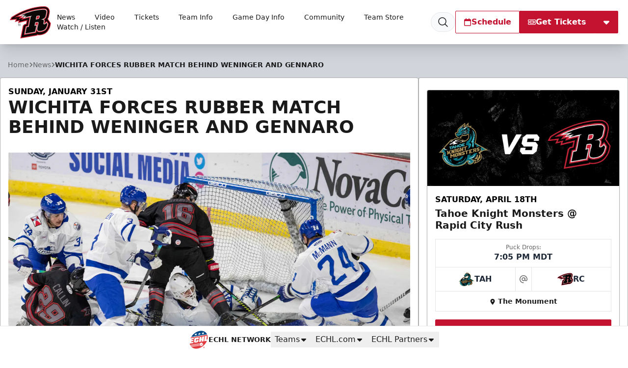

--- FILE ---
content_type: text/html; charset=utf-8
request_url: https://www.google.com/recaptcha/api2/aframe
body_size: 266
content:
<!DOCTYPE HTML><html><head><meta http-equiv="content-type" content="text/html; charset=UTF-8"></head><body><script nonce="RYugxTyznGcQK0AVxYN5dw">/** Anti-fraud and anti-abuse applications only. See google.com/recaptcha */ try{var clients={'sodar':'https://pagead2.googlesyndication.com/pagead/sodar?'};window.addEventListener("message",function(a){try{if(a.source===window.parent){var b=JSON.parse(a.data);var c=clients[b['id']];if(c){var d=document.createElement('img');d.src=c+b['params']+'&rc='+(localStorage.getItem("rc::a")?sessionStorage.getItem("rc::b"):"");window.document.body.appendChild(d);sessionStorage.setItem("rc::e",parseInt(sessionStorage.getItem("rc::e")||0)+1);localStorage.setItem("rc::h",'1768787882655');}}}catch(b){}});window.parent.postMessage("_grecaptcha_ready", "*");}catch(b){}</script></body></html>

--- FILE ---
content_type: application/javascript; charset=utf-8
request_url: https://fundingchoicesmessages.google.com/f/AGSKWxWpR7X2c-Jznt3Ml9XOma8HkFIHhn0LfWu2C_uChkgurVhqIyY0rDk7f1V6hNi2pej55EnZ03X4hckXBffs6UhfsQYNnagqe47mTok0prtAevQBTPZQSUdo5vpIaBhysHpInKMj9P0a0VVJE1a2MEfOxLWMN5evaazbt4QWrTCPTWi9cpCyKauKyX1X/_/ad_space./oasadframe..digital/ads//3_ads./microad.
body_size: -1289
content:
window['ee508968-c0af-4e9c-bbe9-8723947e17d2'] = true;